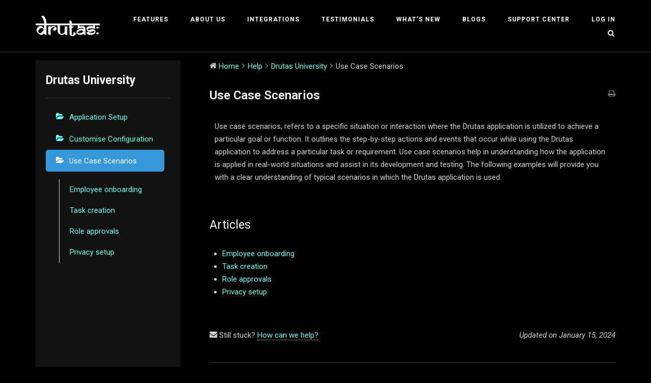

--- FILE ---
content_type: text/html; charset=UTF-8
request_url: https://drutas.com/help/drutas-university/use-case-scenarios/
body_size: 16853
content:
<!DOCTYPE html>
<html lang="en-US">
<head>
	<meta charset="UTF-8">
	<link rel="profile" href="https://gmpg.org/xfn/11">

	<meta name='robots' content='index, follow, max-image-preview:large, max-snippet:-1, max-video-preview:-1' />

	<!-- This site is optimized with the Yoast SEO plugin v19.13 - https://yoast.com/wordpress/plugins/seo/ -->
	<title>Use Case Scenarios - Drutas</title>
	<link rel="canonical" href="http://drutas.com/help/drutas-university/use-case-scenarios/" />
	<meta property="og:locale" content="en_US" />
	<meta property="og:type" content="article" />
	<meta property="og:title" content="Use Case Scenarios - Drutas" />
	<meta property="og:description" content="Use case scenarios, refers to a specific situation or interaction where the Drutas application is utilized to achieve a particular goal or function. It outlines the step-by-step actions and events that occur while using the Drutas application to address a particular task or requirement. Use case scenarios help in understanding how the application is applied [&hellip;]" />
	<meta property="og:url" content="http://drutas.com/help/drutas-university/use-case-scenarios/" />
	<meta property="og:site_name" content="Drutas" />
	<meta property="article:modified_time" content="2024-01-15T09:39:07+00:00" />
	<meta name="twitter:card" content="summary_large_image" />
	<meta name="twitter:label1" content="Est. reading time" />
	<meta name="twitter:data1" content="1 minute" />
	<script type="application/ld+json" class="yoast-schema-graph">{"@context":"https://schema.org","@graph":[{"@type":"WebPage","@id":"http://drutas.com/help/drutas-university/use-case-scenarios/","url":"http://drutas.com/help/drutas-university/use-case-scenarios/","name":"Use Case Scenarios - Drutas","isPartOf":{"@id":"https://drutas.com/#website"},"datePublished":"2022-11-28T04:47:32+00:00","dateModified":"2024-01-15T09:39:07+00:00","breadcrumb":{"@id":"http://drutas.com/help/drutas-university/use-case-scenarios/#breadcrumb"},"inLanguage":"en-US","potentialAction":[{"@type":"ReadAction","target":["http://drutas.com/help/drutas-university/use-case-scenarios/"]}]},{"@type":"BreadcrumbList","@id":"http://drutas.com/help/drutas-university/use-case-scenarios/#breadcrumb","itemListElement":[{"@type":"ListItem","position":1,"name":"Home","item":"https://drutas.com/"},{"@type":"ListItem","position":2,"name":"Drutas University","item":"http://drutas.com/help/drutas-university/"},{"@type":"ListItem","position":3,"name":"Use Case Scenarios"}]},{"@type":"WebSite","@id":"https://drutas.com/#website","url":"https://drutas.com/","name":"Drutas","description":"Work smart, Deliver Fast! Task Management","publisher":{"@id":"https://drutas.com/#organization"},"potentialAction":[{"@type":"SearchAction","target":{"@type":"EntryPoint","urlTemplate":"https://drutas.com/?s={search_term_string}"},"query-input":"required name=search_term_string"}],"inLanguage":"en-US"},{"@type":"Organization","@id":"https://drutas.com/#organization","name":"Drutas project management","url":"https://drutas.com/","logo":{"@type":"ImageObject","inLanguage":"en-US","@id":"https://drutas.com/#/schema/logo/image/","url":"http://drutas.com/wp-content/uploads/2022/05/Drutas-logo.jpg","contentUrl":"http://drutas.com/wp-content/uploads/2022/05/Drutas-logo.jpg","width":174,"height":55,"caption":"Drutas project management"},"image":{"@id":"https://drutas.com/#/schema/logo/image/"}}]}</script>
	<!-- / Yoast SEO plugin. -->


<link rel='dns-prefetch' href='//fonts.googleapis.com' />
<link rel="alternate" type="application/rss+xml" title="Drutas &raquo; Feed" href="https://drutas.com/feed/" />
<link rel="alternate" type="application/rss+xml" title="Drutas &raquo; Comments Feed" href="https://drutas.com/comments/feed/" />
<link rel="alternate" type="application/rss+xml" title="Drutas &raquo; Use Case Scenarios Comments Feed" href="https://drutas.com/help/drutas-university/use-case-scenarios/feed/" />
		<!-- This site uses the Google Analytics by MonsterInsights plugin v8.26.0 - Using Analytics tracking - https://www.monsterinsights.com/ -->
							<script src="//www.googletagmanager.com/gtag/js?id=G-FP30EGCL5L"  data-cfasync="false" data-wpfc-render="false" type="text/javascript" async></script>
			<script data-cfasync="false" data-wpfc-render="false" type="text/javascript">
				var mi_version = '8.26.0';
				var mi_track_user = true;
				var mi_no_track_reason = '';
								var MonsterInsightsDefaultLocations = {"page_location":"https:\/\/drutas.com\/help\/drutas-university\/use-case-scenarios\/"};
				if ( typeof MonsterInsightsPrivacyGuardFilter === 'function' ) {
					var MonsterInsightsLocations = (typeof MonsterInsightsExcludeQuery === 'object') ? MonsterInsightsPrivacyGuardFilter( MonsterInsightsExcludeQuery ) : MonsterInsightsPrivacyGuardFilter( MonsterInsightsDefaultLocations );
				} else {
					var MonsterInsightsLocations = (typeof MonsterInsightsExcludeQuery === 'object') ? MonsterInsightsExcludeQuery : MonsterInsightsDefaultLocations;
				}

								var disableStrs = [
										'ga-disable-G-FP30EGCL5L',
									];

				/* Function to detect opted out users */
				function __gtagTrackerIsOptedOut() {
					for (var index = 0; index < disableStrs.length; index++) {
						if (document.cookie.indexOf(disableStrs[index] + '=true') > -1) {
							return true;
						}
					}

					return false;
				}

				/* Disable tracking if the opt-out cookie exists. */
				if (__gtagTrackerIsOptedOut()) {
					for (var index = 0; index < disableStrs.length; index++) {
						window[disableStrs[index]] = true;
					}
				}

				/* Opt-out function */
				function __gtagTrackerOptout() {
					for (var index = 0; index < disableStrs.length; index++) {
						document.cookie = disableStrs[index] + '=true; expires=Thu, 31 Dec 2099 23:59:59 UTC; path=/';
						window[disableStrs[index]] = true;
					}
				}

				if ('undefined' === typeof gaOptout) {
					function gaOptout() {
						__gtagTrackerOptout();
					}
				}
								window.dataLayer = window.dataLayer || [];

				window.MonsterInsightsDualTracker = {
					helpers: {},
					trackers: {},
				};
				if (mi_track_user) {
					function __gtagDataLayer() {
						dataLayer.push(arguments);
					}

					function __gtagTracker(type, name, parameters) {
						if (!parameters) {
							parameters = {};
						}

						if (parameters.send_to) {
							__gtagDataLayer.apply(null, arguments);
							return;
						}

						if (type === 'event') {
														parameters.send_to = monsterinsights_frontend.v4_id;
							var hookName = name;
							if (typeof parameters['event_category'] !== 'undefined') {
								hookName = parameters['event_category'] + ':' + name;
							}

							if (typeof MonsterInsightsDualTracker.trackers[hookName] !== 'undefined') {
								MonsterInsightsDualTracker.trackers[hookName](parameters);
							} else {
								__gtagDataLayer('event', name, parameters);
							}
							
						} else {
							__gtagDataLayer.apply(null, arguments);
						}
					}

					__gtagTracker('js', new Date());
					__gtagTracker('set', {
						'developer_id.dZGIzZG': true,
											});
					if ( MonsterInsightsLocations.page_location ) {
						__gtagTracker('set', MonsterInsightsLocations);
					}
										__gtagTracker('config', 'G-FP30EGCL5L', {"forceSSL":"true","link_attribution":"true"} );
															window.gtag = __gtagTracker;										(function () {
						/* https://developers.google.com/analytics/devguides/collection/analyticsjs/ */
						/* ga and __gaTracker compatibility shim. */
						var noopfn = function () {
							return null;
						};
						var newtracker = function () {
							return new Tracker();
						};
						var Tracker = function () {
							return null;
						};
						var p = Tracker.prototype;
						p.get = noopfn;
						p.set = noopfn;
						p.send = function () {
							var args = Array.prototype.slice.call(arguments);
							args.unshift('send');
							__gaTracker.apply(null, args);
						};
						var __gaTracker = function () {
							var len = arguments.length;
							if (len === 0) {
								return;
							}
							var f = arguments[len - 1];
							if (typeof f !== 'object' || f === null || typeof f.hitCallback !== 'function') {
								if ('send' === arguments[0]) {
									var hitConverted, hitObject = false, action;
									if ('event' === arguments[1]) {
										if ('undefined' !== typeof arguments[3]) {
											hitObject = {
												'eventAction': arguments[3],
												'eventCategory': arguments[2],
												'eventLabel': arguments[4],
												'value': arguments[5] ? arguments[5] : 1,
											}
										}
									}
									if ('pageview' === arguments[1]) {
										if ('undefined' !== typeof arguments[2]) {
											hitObject = {
												'eventAction': 'page_view',
												'page_path': arguments[2],
											}
										}
									}
									if (typeof arguments[2] === 'object') {
										hitObject = arguments[2];
									}
									if (typeof arguments[5] === 'object') {
										Object.assign(hitObject, arguments[5]);
									}
									if ('undefined' !== typeof arguments[1].hitType) {
										hitObject = arguments[1];
										if ('pageview' === hitObject.hitType) {
											hitObject.eventAction = 'page_view';
										}
									}
									if (hitObject) {
										action = 'timing' === arguments[1].hitType ? 'timing_complete' : hitObject.eventAction;
										hitConverted = mapArgs(hitObject);
										__gtagTracker('event', action, hitConverted);
									}
								}
								return;
							}

							function mapArgs(args) {
								var arg, hit = {};
								var gaMap = {
									'eventCategory': 'event_category',
									'eventAction': 'event_action',
									'eventLabel': 'event_label',
									'eventValue': 'event_value',
									'nonInteraction': 'non_interaction',
									'timingCategory': 'event_category',
									'timingVar': 'name',
									'timingValue': 'value',
									'timingLabel': 'event_label',
									'page': 'page_path',
									'location': 'page_location',
									'title': 'page_title',
									'referrer' : 'page_referrer',
								};
								for (arg in args) {
																		if (!(!args.hasOwnProperty(arg) || !gaMap.hasOwnProperty(arg))) {
										hit[gaMap[arg]] = args[arg];
									} else {
										hit[arg] = args[arg];
									}
								}
								return hit;
							}

							try {
								f.hitCallback();
							} catch (ex) {
							}
						};
						__gaTracker.create = newtracker;
						__gaTracker.getByName = newtracker;
						__gaTracker.getAll = function () {
							return [];
						};
						__gaTracker.remove = noopfn;
						__gaTracker.loaded = true;
						window['__gaTracker'] = __gaTracker;
					})();
									} else {
										console.log("");
					(function () {
						function __gtagTracker() {
							return null;
						}

						window['__gtagTracker'] = __gtagTracker;
						window['gtag'] = __gtagTracker;
					})();
									}
			</script>
				<!-- / Google Analytics by MonsterInsights -->
		<script type="text/javascript">
window._wpemojiSettings = {"baseUrl":"https:\/\/s.w.org\/images\/core\/emoji\/14.0.0\/72x72\/","ext":".png","svgUrl":"https:\/\/s.w.org\/images\/core\/emoji\/14.0.0\/svg\/","svgExt":".svg","source":{"concatemoji":"https:\/\/drutas.com\/wp-includes\/js\/wp-emoji-release.min.js?ver=6.1.1"}};
/*! This file is auto-generated */
!function(e,a,t){var n,r,o,i=a.createElement("canvas"),p=i.getContext&&i.getContext("2d");function s(e,t){var a=String.fromCharCode,e=(p.clearRect(0,0,i.width,i.height),p.fillText(a.apply(this,e),0,0),i.toDataURL());return p.clearRect(0,0,i.width,i.height),p.fillText(a.apply(this,t),0,0),e===i.toDataURL()}function c(e){var t=a.createElement("script");t.src=e,t.defer=t.type="text/javascript",a.getElementsByTagName("head")[0].appendChild(t)}for(o=Array("flag","emoji"),t.supports={everything:!0,everythingExceptFlag:!0},r=0;r<o.length;r++)t.supports[o[r]]=function(e){if(p&&p.fillText)switch(p.textBaseline="top",p.font="600 32px Arial",e){case"flag":return s([127987,65039,8205,9895,65039],[127987,65039,8203,9895,65039])?!1:!s([55356,56826,55356,56819],[55356,56826,8203,55356,56819])&&!s([55356,57332,56128,56423,56128,56418,56128,56421,56128,56430,56128,56423,56128,56447],[55356,57332,8203,56128,56423,8203,56128,56418,8203,56128,56421,8203,56128,56430,8203,56128,56423,8203,56128,56447]);case"emoji":return!s([129777,127995,8205,129778,127999],[129777,127995,8203,129778,127999])}return!1}(o[r]),t.supports.everything=t.supports.everything&&t.supports[o[r]],"flag"!==o[r]&&(t.supports.everythingExceptFlag=t.supports.everythingExceptFlag&&t.supports[o[r]]);t.supports.everythingExceptFlag=t.supports.everythingExceptFlag&&!t.supports.flag,t.DOMReady=!1,t.readyCallback=function(){t.DOMReady=!0},t.supports.everything||(n=function(){t.readyCallback()},a.addEventListener?(a.addEventListener("DOMContentLoaded",n,!1),e.addEventListener("load",n,!1)):(e.attachEvent("onload",n),a.attachEvent("onreadystatechange",function(){"complete"===a.readyState&&t.readyCallback()})),(e=t.source||{}).concatemoji?c(e.concatemoji):e.wpemoji&&e.twemoji&&(c(e.twemoji),c(e.wpemoji)))}(window,document,window._wpemojiSettings);
</script>
<style type="text/css">
img.wp-smiley,
img.emoji {
	display: inline !important;
	border: none !important;
	box-shadow: none !important;
	height: 1em !important;
	width: 1em !important;
	margin: 0 0.07em !important;
	vertical-align: -0.1em !important;
	background: none !important;
	padding: 0 !important;
}
</style>
	<link rel='stylesheet' id='wedocs-styles-css' href='https://drutas.com/wp-content/plugins/wedocs/assets/css/frontend.css?ver=1662723559' type='text/css' media='all' />
<link rel='stylesheet' id='wp-block-library-css' href='https://drutas.com/wp-includes/css/dist/block-library/style.min.css?ver=6.1.1' type='text/css' media='all' />
<link rel='stylesheet' id='classic-theme-styles-css' href='https://drutas.com/wp-includes/css/classic-themes.min.css?ver=1' type='text/css' media='all' />
<style id='global-styles-inline-css' type='text/css'>
body{--wp--preset--color--black: #000000;--wp--preset--color--cyan-bluish-gray: #abb8c3;--wp--preset--color--white: #ffffff;--wp--preset--color--pale-pink: #f78da7;--wp--preset--color--vivid-red: #cf2e2e;--wp--preset--color--luminous-vivid-orange: #ff6900;--wp--preset--color--luminous-vivid-amber: #fcb900;--wp--preset--color--light-green-cyan: #7bdcb5;--wp--preset--color--vivid-green-cyan: #00d084;--wp--preset--color--pale-cyan-blue: #8ed1fc;--wp--preset--color--vivid-cyan-blue: #0693e3;--wp--preset--color--vivid-purple: #9b51e0;--wp--preset--gradient--vivid-cyan-blue-to-vivid-purple: linear-gradient(135deg,rgba(6,147,227,1) 0%,rgb(155,81,224) 100%);--wp--preset--gradient--light-green-cyan-to-vivid-green-cyan: linear-gradient(135deg,rgb(122,220,180) 0%,rgb(0,208,130) 100%);--wp--preset--gradient--luminous-vivid-amber-to-luminous-vivid-orange: linear-gradient(135deg,rgba(252,185,0,1) 0%,rgba(255,105,0,1) 100%);--wp--preset--gradient--luminous-vivid-orange-to-vivid-red: linear-gradient(135deg,rgba(255,105,0,1) 0%,rgb(207,46,46) 100%);--wp--preset--gradient--very-light-gray-to-cyan-bluish-gray: linear-gradient(135deg,rgb(238,238,238) 0%,rgb(169,184,195) 100%);--wp--preset--gradient--cool-to-warm-spectrum: linear-gradient(135deg,rgb(74,234,220) 0%,rgb(151,120,209) 20%,rgb(207,42,186) 40%,rgb(238,44,130) 60%,rgb(251,105,98) 80%,rgb(254,248,76) 100%);--wp--preset--gradient--blush-light-purple: linear-gradient(135deg,rgb(255,206,236) 0%,rgb(152,150,240) 100%);--wp--preset--gradient--blush-bordeaux: linear-gradient(135deg,rgb(254,205,165) 0%,rgb(254,45,45) 50%,rgb(107,0,62) 100%);--wp--preset--gradient--luminous-dusk: linear-gradient(135deg,rgb(255,203,112) 0%,rgb(199,81,192) 50%,rgb(65,88,208) 100%);--wp--preset--gradient--pale-ocean: linear-gradient(135deg,rgb(255,245,203) 0%,rgb(182,227,212) 50%,rgb(51,167,181) 100%);--wp--preset--gradient--electric-grass: linear-gradient(135deg,rgb(202,248,128) 0%,rgb(113,206,126) 100%);--wp--preset--gradient--midnight: linear-gradient(135deg,rgb(2,3,129) 0%,rgb(40,116,252) 100%);--wp--preset--duotone--dark-grayscale: url('#wp-duotone-dark-grayscale');--wp--preset--duotone--grayscale: url('#wp-duotone-grayscale');--wp--preset--duotone--purple-yellow: url('#wp-duotone-purple-yellow');--wp--preset--duotone--blue-red: url('#wp-duotone-blue-red');--wp--preset--duotone--midnight: url('#wp-duotone-midnight');--wp--preset--duotone--magenta-yellow: url('#wp-duotone-magenta-yellow');--wp--preset--duotone--purple-green: url('#wp-duotone-purple-green');--wp--preset--duotone--blue-orange: url('#wp-duotone-blue-orange');--wp--preset--font-size--small: 13px;--wp--preset--font-size--medium: 20px;--wp--preset--font-size--large: 36px;--wp--preset--font-size--x-large: 42px;--wp--preset--spacing--20: 0.44rem;--wp--preset--spacing--30: 0.67rem;--wp--preset--spacing--40: 1rem;--wp--preset--spacing--50: 1.5rem;--wp--preset--spacing--60: 2.25rem;--wp--preset--spacing--70: 3.38rem;--wp--preset--spacing--80: 5.06rem;}:where(.is-layout-flex){gap: 0.5em;}body .is-layout-flow > .alignleft{float: left;margin-inline-start: 0;margin-inline-end: 2em;}body .is-layout-flow > .alignright{float: right;margin-inline-start: 2em;margin-inline-end: 0;}body .is-layout-flow > .aligncenter{margin-left: auto !important;margin-right: auto !important;}body .is-layout-constrained > .alignleft{float: left;margin-inline-start: 0;margin-inline-end: 2em;}body .is-layout-constrained > .alignright{float: right;margin-inline-start: 2em;margin-inline-end: 0;}body .is-layout-constrained > .aligncenter{margin-left: auto !important;margin-right: auto !important;}body .is-layout-constrained > :where(:not(.alignleft):not(.alignright):not(.alignfull)){max-width: var(--wp--style--global--content-size);margin-left: auto !important;margin-right: auto !important;}body .is-layout-constrained > .alignwide{max-width: var(--wp--style--global--wide-size);}body .is-layout-flex{display: flex;}body .is-layout-flex{flex-wrap: wrap;align-items: center;}body .is-layout-flex > *{margin: 0;}:where(.wp-block-columns.is-layout-flex){gap: 2em;}.has-black-color{color: var(--wp--preset--color--black) !important;}.has-cyan-bluish-gray-color{color: var(--wp--preset--color--cyan-bluish-gray) !important;}.has-white-color{color: var(--wp--preset--color--white) !important;}.has-pale-pink-color{color: var(--wp--preset--color--pale-pink) !important;}.has-vivid-red-color{color: var(--wp--preset--color--vivid-red) !important;}.has-luminous-vivid-orange-color{color: var(--wp--preset--color--luminous-vivid-orange) !important;}.has-luminous-vivid-amber-color{color: var(--wp--preset--color--luminous-vivid-amber) !important;}.has-light-green-cyan-color{color: var(--wp--preset--color--light-green-cyan) !important;}.has-vivid-green-cyan-color{color: var(--wp--preset--color--vivid-green-cyan) !important;}.has-pale-cyan-blue-color{color: var(--wp--preset--color--pale-cyan-blue) !important;}.has-vivid-cyan-blue-color{color: var(--wp--preset--color--vivid-cyan-blue) !important;}.has-vivid-purple-color{color: var(--wp--preset--color--vivid-purple) !important;}.has-black-background-color{background-color: var(--wp--preset--color--black) !important;}.has-cyan-bluish-gray-background-color{background-color: var(--wp--preset--color--cyan-bluish-gray) !important;}.has-white-background-color{background-color: var(--wp--preset--color--white) !important;}.has-pale-pink-background-color{background-color: var(--wp--preset--color--pale-pink) !important;}.has-vivid-red-background-color{background-color: var(--wp--preset--color--vivid-red) !important;}.has-luminous-vivid-orange-background-color{background-color: var(--wp--preset--color--luminous-vivid-orange) !important;}.has-luminous-vivid-amber-background-color{background-color: var(--wp--preset--color--luminous-vivid-amber) !important;}.has-light-green-cyan-background-color{background-color: var(--wp--preset--color--light-green-cyan) !important;}.has-vivid-green-cyan-background-color{background-color: var(--wp--preset--color--vivid-green-cyan) !important;}.has-pale-cyan-blue-background-color{background-color: var(--wp--preset--color--pale-cyan-blue) !important;}.has-vivid-cyan-blue-background-color{background-color: var(--wp--preset--color--vivid-cyan-blue) !important;}.has-vivid-purple-background-color{background-color: var(--wp--preset--color--vivid-purple) !important;}.has-black-border-color{border-color: var(--wp--preset--color--black) !important;}.has-cyan-bluish-gray-border-color{border-color: var(--wp--preset--color--cyan-bluish-gray) !important;}.has-white-border-color{border-color: var(--wp--preset--color--white) !important;}.has-pale-pink-border-color{border-color: var(--wp--preset--color--pale-pink) !important;}.has-vivid-red-border-color{border-color: var(--wp--preset--color--vivid-red) !important;}.has-luminous-vivid-orange-border-color{border-color: var(--wp--preset--color--luminous-vivid-orange) !important;}.has-luminous-vivid-amber-border-color{border-color: var(--wp--preset--color--luminous-vivid-amber) !important;}.has-light-green-cyan-border-color{border-color: var(--wp--preset--color--light-green-cyan) !important;}.has-vivid-green-cyan-border-color{border-color: var(--wp--preset--color--vivid-green-cyan) !important;}.has-pale-cyan-blue-border-color{border-color: var(--wp--preset--color--pale-cyan-blue) !important;}.has-vivid-cyan-blue-border-color{border-color: var(--wp--preset--color--vivid-cyan-blue) !important;}.has-vivid-purple-border-color{border-color: var(--wp--preset--color--vivid-purple) !important;}.has-vivid-cyan-blue-to-vivid-purple-gradient-background{background: var(--wp--preset--gradient--vivid-cyan-blue-to-vivid-purple) !important;}.has-light-green-cyan-to-vivid-green-cyan-gradient-background{background: var(--wp--preset--gradient--light-green-cyan-to-vivid-green-cyan) !important;}.has-luminous-vivid-amber-to-luminous-vivid-orange-gradient-background{background: var(--wp--preset--gradient--luminous-vivid-amber-to-luminous-vivid-orange) !important;}.has-luminous-vivid-orange-to-vivid-red-gradient-background{background: var(--wp--preset--gradient--luminous-vivid-orange-to-vivid-red) !important;}.has-very-light-gray-to-cyan-bluish-gray-gradient-background{background: var(--wp--preset--gradient--very-light-gray-to-cyan-bluish-gray) !important;}.has-cool-to-warm-spectrum-gradient-background{background: var(--wp--preset--gradient--cool-to-warm-spectrum) !important;}.has-blush-light-purple-gradient-background{background: var(--wp--preset--gradient--blush-light-purple) !important;}.has-blush-bordeaux-gradient-background{background: var(--wp--preset--gradient--blush-bordeaux) !important;}.has-luminous-dusk-gradient-background{background: var(--wp--preset--gradient--luminous-dusk) !important;}.has-pale-ocean-gradient-background{background: var(--wp--preset--gradient--pale-ocean) !important;}.has-electric-grass-gradient-background{background: var(--wp--preset--gradient--electric-grass) !important;}.has-midnight-gradient-background{background: var(--wp--preset--gradient--midnight) !important;}.has-small-font-size{font-size: var(--wp--preset--font-size--small) !important;}.has-medium-font-size{font-size: var(--wp--preset--font-size--medium) !important;}.has-large-font-size{font-size: var(--wp--preset--font-size--large) !important;}.has-x-large-font-size{font-size: var(--wp--preset--font-size--x-large) !important;}
.wp-block-navigation a:where(:not(.wp-element-button)){color: inherit;}
:where(.wp-block-columns.is-layout-flex){gap: 2em;}
.wp-block-pullquote{font-size: 1.5em;line-height: 1.6;}
</style>
<link rel='stylesheet' id='contact-form-7-css' href='https://drutas.com/wp-content/plugins/contact-form-7/includes/css/styles.css?ver=5.7.1' type='text/css' media='all' />
<link rel='stylesheet' id='siteorigin-corp-style-css' href='https://drutas.com/wp-content/themes/siteorigin-corp/style.min.css?ver=1.19.8' type='text/css' media='all' />
<link rel='stylesheet' id='siteorigin-corp-icons-css' href='https://drutas.com/wp-content/themes/siteorigin-corp/css/siteorigin-corp-icons.min.css?ver=.min' type='text/css' media='all' />
<link rel='stylesheet' id='siteorigin-google-web-fonts-css' href='//fonts.googleapis.com/css?family=Roboto%3Aregular&#038;subset=latin&#038;display=block&#038;ver=6.1.1' type='text/css' media='all' />
<link rel='stylesheet' id='elementor-icons-css' href='https://drutas.com/wp-content/plugins/elementor/assets/lib/eicons/css/elementor-icons.min.css?ver=5.16.0' type='text/css' media='all' />
<link rel='stylesheet' id='elementor-frontend-css' href='https://drutas.com/wp-content/plugins/elementor/assets/css/frontend-lite.min.css?ver=3.9.1' type='text/css' media='all' />
<link rel='stylesheet' id='elementor-post-11-css' href='https://drutas.com/wp-content/uploads/elementor/css/post-11.css?ver=1672733373' type='text/css' media='all' />
<link rel='stylesheet' id='elementor-global-css' href='https://drutas.com/wp-content/uploads/elementor/css/global.css?ver=1672733373' type='text/css' media='all' />
<link rel='stylesheet' id='elementor-post-2389-css' href='https://drutas.com/wp-content/uploads/elementor/css/post-2389.css?ver=1715640075' type='text/css' media='all' />
<link rel='stylesheet' id='google-fonts-1-css' href='https://fonts.googleapis.com/css?family=Roboto%3A100%2C100italic%2C200%2C200italic%2C300%2C300italic%2C400%2C400italic%2C500%2C500italic%2C600%2C600italic%2C700%2C700italic%2C800%2C800italic%2C900%2C900italic%7CRoboto+Slab%3A100%2C100italic%2C200%2C200italic%2C300%2C300italic%2C400%2C400italic%2C500%2C500italic%2C600%2C600italic%2C700%2C700italic%2C800%2C800italic%2C900%2C900italic&#038;display=auto&#038;ver=6.1.1' type='text/css' media='all' />
<link rel="preconnect" href="https://fonts.gstatic.com/" crossorigin><script type='text/javascript' src='https://drutas.com/wp-includes/js/jquery/jquery.min.js?ver=3.6.1' id='jquery-core-js'></script>
<script type='text/javascript' src='https://drutas.com/wp-includes/js/jquery/jquery-migrate.min.js?ver=3.3.2' id='jquery-migrate-js'></script>
<script type='text/javascript' src='https://drutas.com/wp-content/plugins/google-analytics-for-wordpress/assets/js/frontend-gtag.min.js?ver=8.26.0' id='monsterinsights-frontend-script-js'></script>
<script data-cfasync="false" data-wpfc-render="false" type="text/javascript" id='monsterinsights-frontend-script-js-extra'>/* <![CDATA[ */
var monsterinsights_frontend = {"js_events_tracking":"true","download_extensions":"doc,pdf,ppt,zip,xls,docx,pptx,xlsx","inbound_paths":"[{\"path\":\"\\\/go\\\/\",\"label\":\"affiliate\"},{\"path\":\"\\\/recommend\\\/\",\"label\":\"affiliate\"}]","home_url":"https:\/\/drutas.com","hash_tracking":"false","v4_id":"G-FP30EGCL5L"};/* ]]> */
</script>
<link rel="https://api.w.org/" href="https://drutas.com/wp-json/" /><link rel="alternate" type="application/json" href="https://drutas.com/wp-json/wp/v2/docs/2389" /><link rel="EditURI" type="application/rsd+xml" title="RSD" href="https://drutas.com/xmlrpc.php?rsd" />
<link rel="wlwmanifest" type="application/wlwmanifest+xml" href="https://drutas.com/wp-includes/wlwmanifest.xml" />
<meta name="generator" content="WordPress 6.1.1" />
<link rel='shortlink' href='https://drutas.com/?p=2389' />
<link rel="alternate" type="application/json+oembed" href="https://drutas.com/wp-json/oembed/1.0/embed?url=https%3A%2F%2Fdrutas.com%2Fhelp%2Fdrutas-university%2Fuse-case-scenarios%2F" />
<link rel="alternate" type="text/xml+oembed" href="https://drutas.com/wp-json/oembed/1.0/embed?url=https%3A%2F%2Fdrutas.com%2Fhelp%2Fdrutas-university%2Fuse-case-scenarios%2F&#038;format=xml" />
	<meta name="viewport" content="width=device-width, initial-scale=1">
				<style type="text/css" id="siteorigin-corp-settings-custom" data-siteorigin-settings="true">
					/* style */ body,button,input,select,optgroup,textarea { color: #d0d0d0; font-family: "Roboto", sans-serif; font-weight: normal;  } h1,h2,h3,h4,h5,h6 { color: #ffffff; font-family: "Roboto", sans-serif; font-weight: normal;  } h1 a,h1 a:visited,h2 a,h2 a:visited,h3 a,h3 a:visited,h4 a,h4 a:visited,h5 a,h5 a:visited,h6 a,h6 a:visited { color: #ffffff; } .sub-heading,.comments-title,.comment-reply-title,.related-projects-section h3,.yarpp-related .related-posts,.related-posts-section .related-posts,.site-content #primary .sharedaddy h3,.site-content #jp-relatedposts .jp-relatedposts-headline { color: #d0d0d0; } blockquote { border-left: 3px solid #66fcf1; } blockquote cite { color: #d0d0d0; } abbr,acronym { border-bottom: 1px dotted #d0d0d0; }  table { font-family: "Roboto", sans-serif; font-weight: normal;  } table thead th { color: #ffffff; }  .button,button,input[type=button],input[type=reset],input[type=submit] { background: #66fcf1; font-family: "Roboto", sans-serif; font-weight: normal;  } .button:hover,button:hover,input[type=button]:hover,input[type=reset]:hover,input[type=submit]:hover { background: rgba(102,252,241,0.8); } .button:active,.button:focus,button:active,button:focus,input[type=button]:active,input[type=button]:focus,input[type=reset]:active,input[type=reset]:focus,input[type=submit]:active,input[type=submit]:focus { background: #66fcf1; }    label { color: #ffffff; } fieldset legend { color: #ffffff; font-family: "Roboto", sans-serif; font-weight: normal;  } a { color: #66fcf1; } a:visited { color: #66fcf1; } a:hover,a:focus,a:active { color: #d0d0d0; }   .link-underline.main-navigation ul .sub-menu li:first-of-type { border-top: 2px solid #66fcf1; } .link-underline.main-navigation ul .children li:first-of-type { border-top: 2px solid #66fcf1; } .main-navigation ul li { font-family: "Roboto", sans-serif; font-weight: normal;  }  #site-navigation.main-navigation ul .menu-button a { background: #66fcf1; } #site-navigation.main-navigation ul .menu-button a:hover { background: rgba(102,252,241,0.8); } [class*=overlap] .main-navigation:not(.link-underline) div > ul:not(.cart_list) > li:hover > a { color: #66fcf1; } .link-underline.main-navigation div > ul:not(.cart_list) > li:hover > a { border-color: #66fcf1; } .main-navigation:not(.link-underline) div > ul:not(.cart_list) > li:hover > a { color: #66fcf1; } .main-navigation div > ul:not(.cart_list) > li.current > a,.main-navigation div > ul:not(.cart_list) > li.current_page_item > a,.main-navigation div > ul:not(.cart_list) > li.current-menu-item > a,.main-navigation div > ul:not(.cart_list) > li.current_page_ancestor > a,.main-navigation div > ul:not(.cart_list) > li.current-menu-ancestor > a { border-color: #66fcf1; } .main-navigation:not(.link-underline) div > ul:not(.cart_list) > li.current > a,.main-navigation:not(.link-underline) div > ul:not(.cart_list) > li.current_page_item > a,.main-navigation:not(.link-underline) div > ul:not(.cart_list) > li.current-menu-item > a,.main-navigation:not(.link-underline) div > ul:not(.cart_list) > li.current_page_ancestor > a,.main-navigation:not(.link-underline) div > ul:not(.cart_list) > li.current-menu-ancestor > a { color: #66fcf1; } [class*=overlap] .main-navigation:not(.link-underline) div > ul:not(.cart_list) > li.current > a,[class*=overlap] .main-navigation:not(.link-underline) div > ul:not(.cart_list) > li.current_page_item > a,[class*=overlap] .main-navigation:not(.link-underline) div > ul:not(.cart_list) > li.current-menu-item > a,[class*=overlap] .main-navigation:not(.link-underline) div > ul:not(.cart_list) > li.current_page_ancestor > a,[class*=overlap] .main-navigation:not(.link-underline) div > ul:not(.cart_list) > li.current-menu-ancestor > a { color: #66fcf1; }    #mobile-navigation ul li { font-family: "Roboto", sans-serif; font-weight: normal;  }     .pagination .page-numbers { border: 1px solid #d0d0d0; color: #d0d0d0; font-family: "Roboto", sans-serif; font-weight: normal;  } .pagination .page-numbers:visited { color: #d0d0d0; } .pagination .page-numbers:hover,.pagination .page-numbers:focus { border-color: #66fcf1; color: #66fcf1; } .pagination .page-numbers.dots:hover { color: #d0d0d0; } .pagination .current { border-color: #66fcf1; color: #66fcf1; }   .post-navigation a div { color: #ffffff; font-family: "Roboto", sans-serif; font-weight: normal;  } .post-navigation a:hover div { color: #66fcf1; } .comment-navigation a { color: #d0d0d0; } .comment-navigation a:hover { color: #66fcf1; }   .breadcrumbs a:hover { color: #66fcf1; } .site-main #infinite-handle span button { border-color: #ffffff; color: #ffffff; } .site-main #infinite-handle span button:hover { border-color: #66fcf1; color: #66fcf1; } .site-content #jp-relatedposts .jp-relatedposts-headline { font-family: "Roboto", sans-serif; font-weight: normal;  } .site-content #jp-relatedposts .jp-relatedposts-items .jp-relatedposts-post .jp-relatedposts-post-title a { color: #ffffff; font-family: "Roboto", sans-serif; font-weight: normal;  } .site-content #jp-relatedposts .jp-relatedposts-items .jp-relatedposts-post .jp-relatedposts-post-title a:hover { color: #66fcf1; } .site-content #jp-relatedposts .jp-relatedposts-items .jp-relatedposts-post .jp-relatedposts-post-date,.site-content #jp-relatedposts .jp-relatedposts-items .jp-relatedposts-post .jp-relatedposts-post-context { color: #d0d0d0; }  .widget-area .widget:not(.widget_tag_cloud):not(.widget_shopping_cart) a:not(.button) { color: #d0d0d0; } .widget-area .widget:not(.widget_tag_cloud):not(.widget_shopping_cart) a:not(.button):hover { color: #66fcf1; }  .widget_calendar .wp-calendar-table caption { color: #ffffff; } .widget_calendar .wp-calendar-table tbody td a { color: #66fcf1; } .widget_calendar .wp-calendar-table tbody td a:hover { color: #d0d0d0; } .widget_calendar .wp-calendar-nav .wp-calendar-nav-prev a,.widget_calendar .wp-calendar-nav .wp-calendar-nav-next a { color: #ffffff; } .widget_calendar .wp-calendar-nav .wp-calendar-nav-prev a:hover,.widget_calendar .wp-calendar-nav .wp-calendar-nav-next a:hover { color: #66fcf1; }  .widget_archive li a,.widget_categories li a { color: #ffffff; }   .widget_recent_comments .recentcomments .comment-author-link { color: #ffffff; }  .widget_recent_comments .recentcomments a { color: #ffffff; } .site-footer .widget_recent_comments .recentcomments { color: #d0d0d0; } .site-footer .widget_recent_comments .recentcomments .comment-author-link { color: #d0d0d0; } .site-footer .widget_recent_comments .recentcomments .comment-author-link:before { color: #d0d0d0; } .site-footer .widget_recent_comments .recentcomments a { color: #d0d0d0; }  .widget.widget_recent_entries ul li a { color: #ffffff; } .widget.recent-posts-extended h3 { color: #ffffff; } .widget.recent-posts-extended h3 a { color: #ffffff; } .widget.recent-posts-extended h3 a:hover { color: #d0d0d0; }  .site-footer .widget_tag_cloud a:after { background: #000000; } .site-footer .widgets .widget.widget_tag_cloud a { color: #d0d0d0; }  .site-header { background: #000000; border-bottom: 1px solid #3b3535; } .site-header .site-branding .site-title { font-family: "Roboto", sans-serif; font-weight: normal;  }  .site-header .site-branding .site-description { font-family: "Roboto", sans-serif; font-weight: normal;  }   #fullscreen-search span { font-family: "Roboto", sans-serif; font-weight: normal;  }    .entry-title { color: #ffffff; } .entry-title a:hover { color: #d0d0d0; } .entry-meta { font-family: "Roboto", sans-serif; font-weight: normal;  }  .entry-meta span a:hover { color: #66fcf1; } .page-links .page-links-title { color: #d0d0d0; } .page-links .post-page-numbers { border: 1px solid #d0d0d0; color: #d0d0d0; font-family: "Roboto", sans-serif; font-weight: normal;  } .page-links .post-page-numbers:hover,.page-links .post-page-numbers.current { border-color: #66fcf1; color: #66fcf1; } .tags-links a,.widget_tag_cloud a { color: #d0d0d0; } .tags-links a:hover,.widget_tag_cloud a:hover { background: #66fcf1; } .tags-links a:hover:after,.widget_tag_cloud a:hover:after { border-right-color: #66fcf1; }     .blog-layout-offset article .entry-offset .entry-author-link a,.blog-layout-offset article .entry-offset .entry-categories a,.blog-layout-offset article .entry-offset .entry-comments a { color: #ffffff; } .blog-layout-offset article .entry-offset .entry-author-link a:hover,.blog-layout-offset article .entry-offset .entry-categories a:hover,.blog-layout-offset article .entry-offset .entry-comments a:hover { color: #66fcf1; }    .search-results .page-title span { color: #66fcf1; }  .search-form button[type=submit] svg path { fill: #d0d0d0; }  .author-box .author-description span a { color: #d0d0d0; } .author-box .author-description span a:hover { color: #66fcf1; }  .yarpp-related ol li .related-post-title:hover,.related-posts-section ol li .related-post-title:hover { color: #66fcf1; }  .yarpp-related ol li .related-post-date:hover,.related-posts-section ol li .related-post-date:hover { color: #66fcf1; }  .portfolio-filter-terms button:hover { color: #ffffff; } .portfolio-filter-terms button.active { border-bottom: 2px solid #ffffff; color: #ffffff; }  .archive-project .entry-title { color: #ffffff; } .archive-project .entry-divider { border: solid #ffffff 1px; }    .jetpack-portfolio-shortcode .portfolio-entry .portfolio-entry-meta a { color: #ffffff; }  .comment-list .comment,.comment-list .pingback { color: #d0d0d0; }  .comment-list .comment .author,.comment-list .pingback .author { color: #ffffff; font-family: "Roboto", sans-serif; font-weight: normal;  } .comment-list .comment .author a,.comment-list .pingback .author a { color: #ffffff; } .comment-list .comment .author a:hover,.comment-list .pingback .author a:hover { color: #d0d0d0; }  .comment-list .comment .comment-reply-link,.comment-list .pingback .comment-reply-link { color: #ffffff; font-family: "Roboto", sans-serif; font-weight: normal;  } .comment-list .comment .comment-reply-link:hover,.comment-list .pingback .comment-reply-link:hover { color: #66fcf1; }  .comment-reply-title #cancel-comment-reply-link:hover { color: #66fcf1; } #commentform .comment-notes a,#commentform .logged-in-as a { color: #d0d0d0; } #commentform .comment-notes a:hover,#commentform .logged-in-as a:hover { color: #66fcf1; } .site-footer { background: #000000; margin-top: 50px; } .site-footer .widgets { padding-top: 50px; } .site-footer .widgets .widget { color: #d0d0d0; margin-bottom: 50px; }  .site-footer .widgets .widget a { color: #d0d0d0; } .site-footer .widgets .widget a:hover { color: #66fcf1; } .site-footer .bottom-bar { background: #121212; color: #d0d0d0; padding: 20px 0; } .site-footer .bottom-bar a { color: #66fcf1; }   .flexslider { background: #ffffff; } .featured-posts-slider .slides .slide { background-color: #d0d0d0; }@media (max-width: 768px) { #masthead .search-toggle { margin: 0 20px 0 0; } .site-header .shopping-cart { margin: 0 37px 0 0; } #masthead #mobile-menu-button { display: inline-block; } #masthead .main-navigation:not(.mega-menu) ul:not(.shopping-cart) { display: none; } #masthead .main-navigation .search-icon { display: none; } .site-header.centered .site-branding { margin: 0; padding-right: 20px; text-align: left; } .centered.site-header .site-header-inner { flex-direction: row; } .site-header.centered .main-navigation { text-align: left; } } @media (min-width: 769px) { #masthead #mobile-navigation { display: none; } }				</style>
				<link rel="icon" href="https://drutas.com/wp-content/uploads/2022/09/favicon.ico" sizes="32x32" />
<link rel="icon" href="https://drutas.com/wp-content/uploads/2022/09/favicon.ico" sizes="192x192" />
<link rel="apple-touch-icon" href="https://drutas.com/wp-content/uploads/2022/09/favicon.ico" />
<meta name="msapplication-TileImage" content="https://drutas.com/wp-content/uploads/2022/09/favicon.ico" />
		<style type="text/css" id="wp-custom-css">
			body { background-color:#000000;}

/* Page top title section */

div#inn-container {
    min-height: 170px !important;
}

#inn-container .wp-block-cover__image-background {
	    height: 170px;
}

#inn-container .wp-block-separator {
	margin-block-start: 10px;
}

#inn-container .wp-block-post-title {
	    margin-top: 30px;
}

/* Css for footer section */

.footer-block .wp-container-138  {    margin-bottom: 0px!important;}

.site-footer {
	border-top: 1px solid #3b3535;
}

#why-choose .panel-last-child { width:100%}

/* Home page css */

#banner {
        text-align: center;
    padding: 200px 0px;
}

#banner .sub-heading {
    text-align: center;
    color: #66fcf1 !important;
    font-weight: bold;
    font-size: 20px;
    margin-bottom: 10px;
}

#banner .main-heading {
    font-size: 63px !important;
    font-weight: bold;
    color: #fff !important;
    line-height: 66px;
}

.drutas-features .sow-features-feature {
	        background-color: #121212;
    border: 2px solid transparent;
    text-align: left!important;
    min-height: 305px;
    padding: 25px 25px!important;
}

.drutas-features .sow-features-feature:hover {
	border: 2px solid #66FCF1;
}

.drutas-features .sow-icon-container {
	    margin: inherit!important;
}

.drutas-features .sow-features-list {
	     transition: transform 0.3s ease 0s, -webkit-transform 0.3s ease 0s;
}

.drutas-features .sow-features-list:hover {
	 transform: translateY(-10px);
}


#any-project { position:relative;
}

#any-project:before {     content: "";
    display: block;
    top: 0px;
    left: 0px;
    -webkit-transform: translate(-0%,-0%);
    transform: translate(-0%,-0%);
    position: absolute;
    width: 100%;
    height: 100%;
    background-color: #000000;
	z-index:1;
	    opacity: 0.8;
}

#any-project .panel-grid-cell {
	z-index:2;
}

.panel-layout .panel-grid {
	    margin-bottom: 0px!important;
}

.headline-line .sow-headline:before {
	    content: "";
    width: 70px;
    margin-right: 20px;
    border-top-width: 3px;
    border-top-color: var(--wp--preset--color--zeever-secondary);
    border-top-style: solid;
    display: inline-block;
	    position: relative;
    top: -14px;
	    color: #66fcf1;
}

.main-navigation ul li a { color:#ffffff;
}

.main-navigation .search-toggle .open svg path {
    fill: #ffffff;
}

#drutas-features-top {
	background-color:transparent!important;
	position: relative;
  top: -30px;
}

/* Help page css */

#help-boxes .textwidget {       border: 1px solid #3b3535;
    background-color: #121212;
    padding: 0px 15px;
	transition: transform 0.3s ease 0s, -webkit-transform 0.3s ease 0s;
}

#help-boxes .textwidget:hover {    border: 1px solid #66FCF1;
 transform: translateY(-10px);
}

#help-welcome-drutas .textwidget h3 {
	 margin: 10px 0px 20px 0px;
}

#help-welcome-drutas P {
	text-align:justify;
}


/* We Docs css */

.wedocs-sidebar {
	    background-color: #121212;
    padding: 20px;
}

.wedocs-sidebar .widget-title {
	    border-bottom: 1px solid #3b3535!important;
}

.wedocs-single-content {
	    border-left: 0 !important;
    padding-left: 57px !important;
}

.wedocs-doc-nav {
	border-color:#3b3535;
}

.wedocs-modal-header h1 {
	    color: #2d2d2d;
	    margin: 0px;
}

.wedocs-form-row label {
	color: #2d2d2d;
}

.docs-template-default .breadcrumbs { display:none;}

body:not(.single) .corp-content-wrapper {
	background: #121212;
}

.search-results .hentry {
	    border: 1px solid #3b3535;
}

.wedocs-single-wrap .wedocs-sidebar ul.doc-nav-list li ul.children a { color: #66fcf1;}

 .wedocs-single-wrap .wedocs-sidebar ul.doc-nav-list > li.current_page_ancestor li.current_page_item > a { 
	 color: #66fcf1;
	 border-left: 2px solid #66fcf1;
}

.wedocs-single-wrap .wedocs-sidebar ul.doc-nav-list > li.current_page_ancestor > a {
	background-color:#66fcf1;
	color:#000000;
}

.wedocs-single-content .entry-content a {
	 background-image: linear-gradient(90deg,#66fcf1 50%,transparent 0);
  background-position: 100% 100%;
  background-repeat: no-repeat;
  background-size: 205% 2px;
  display: inline;
  overflow: hidden;
  padding-bottom: 5px;  
  text-decoration:none;
  transition: all .25s linear;
}

.wedocs-single-content .entry-content a:hover {
	background-position: 0 100%;
}


/* Top header css */

.masthead-sentinel, .site-header {
	margin-bottom: 15px;
}

.wedocs-modal-body p {
	    margin-bottom: 15px;
}

.wedocs-modal-body textarea  {
	height:120px;
}

.wedocs-modal-body input[type=submit] {
    color: #000000;
    font-weight: 700;
}

.wedocs-modal-body h1 {
	    color: #2d2d2d;
	    margin: 0px;
} 

.wedocs-modal-body input[type=text], .wedocs-modal-body input[type="email"], .wedocs-modal-body textarea {
    width: 100%;
		color: #d0d0d0;
    border: 1px solid #3b3535;
    background-color: #121212;
}

.wedocs-contact-modal input[type='text']:focus, .wedocs-contact-modal input[type='email']:focus, .wedocs-contact-modal textarea:focus {
	  color: #d0d0d0;
    background-color: #121212;
    
}

.wedocs-modal-header h1 {
    color: #ffffff;
}

.wedocs-contact-modal {
	background-color: #000000;
	border: 1px solid #3b3535;
}

.wedocs-contact-modal .wedocs-modal-close {
	    background: #121212;
}


/* Contact Us page css */

.contact-form input[type=text], .contact-form input[type="email"],
.contact-form textarea
{
	width:100%;
	border: 1px solid #3b3535;
    background-color: #121212;
}

.contact-form input[type=submit] {
	    color: #000000;
    font-weight: 700;
}

.contact-form textarea {
	    height: 150px;
}


/* Single page blog css */

.single-post .entry-content a {
	 background-image: linear-gradient(90deg,#66fcf1 50%,transparent 0);
  background-position: 100% 100%;
  background-repeat: no-repeat;
  background-size: 205% 2px;
  display: inline;
  overflow: hidden;
  padding-bottom: 5px;  
  text-decoration:none;
  transition: all .25s linear;
}

.single-post .entry-content a:hover {
	background-position: 0 100%;
}



/* Updates page css */

.update-section-margin {
	padding-top: 100px;
  margin-top: -100px;
}

.elementor-editor-active  .update-section-margin {
	padding-top: 0px;
  margin-top: -0px;
}


/* Whats new page css */

.release-date .elementor-widget-icon-list {
	  position: sticky;
    top: 110px;
}		</style>
		</head>

<body class="docs-template-default single single-docs postid-2389 wp-custom-logo css3-animations no-js page-layout-default no-topbar elementor-default elementor-kit-11 elementor-page elementor-page-2389">
<svg xmlns="http://www.w3.org/2000/svg" viewBox="0 0 0 0" width="0" height="0" focusable="false" role="none" style="visibility: hidden; position: absolute; left: -9999px; overflow: hidden;" ><defs><filter id="wp-duotone-dark-grayscale"><feColorMatrix color-interpolation-filters="sRGB" type="matrix" values=" .299 .587 .114 0 0 .299 .587 .114 0 0 .299 .587 .114 0 0 .299 .587 .114 0 0 " /><feComponentTransfer color-interpolation-filters="sRGB" ><feFuncR type="table" tableValues="0 0.49803921568627" /><feFuncG type="table" tableValues="0 0.49803921568627" /><feFuncB type="table" tableValues="0 0.49803921568627" /><feFuncA type="table" tableValues="1 1" /></feComponentTransfer><feComposite in2="SourceGraphic" operator="in" /></filter></defs></svg><svg xmlns="http://www.w3.org/2000/svg" viewBox="0 0 0 0" width="0" height="0" focusable="false" role="none" style="visibility: hidden; position: absolute; left: -9999px; overflow: hidden;" ><defs><filter id="wp-duotone-grayscale"><feColorMatrix color-interpolation-filters="sRGB" type="matrix" values=" .299 .587 .114 0 0 .299 .587 .114 0 0 .299 .587 .114 0 0 .299 .587 .114 0 0 " /><feComponentTransfer color-interpolation-filters="sRGB" ><feFuncR type="table" tableValues="0 1" /><feFuncG type="table" tableValues="0 1" /><feFuncB type="table" tableValues="0 1" /><feFuncA type="table" tableValues="1 1" /></feComponentTransfer><feComposite in2="SourceGraphic" operator="in" /></filter></defs></svg><svg xmlns="http://www.w3.org/2000/svg" viewBox="0 0 0 0" width="0" height="0" focusable="false" role="none" style="visibility: hidden; position: absolute; left: -9999px; overflow: hidden;" ><defs><filter id="wp-duotone-purple-yellow"><feColorMatrix color-interpolation-filters="sRGB" type="matrix" values=" .299 .587 .114 0 0 .299 .587 .114 0 0 .299 .587 .114 0 0 .299 .587 .114 0 0 " /><feComponentTransfer color-interpolation-filters="sRGB" ><feFuncR type="table" tableValues="0.54901960784314 0.98823529411765" /><feFuncG type="table" tableValues="0 1" /><feFuncB type="table" tableValues="0.71764705882353 0.25490196078431" /><feFuncA type="table" tableValues="1 1" /></feComponentTransfer><feComposite in2="SourceGraphic" operator="in" /></filter></defs></svg><svg xmlns="http://www.w3.org/2000/svg" viewBox="0 0 0 0" width="0" height="0" focusable="false" role="none" style="visibility: hidden; position: absolute; left: -9999px; overflow: hidden;" ><defs><filter id="wp-duotone-blue-red"><feColorMatrix color-interpolation-filters="sRGB" type="matrix" values=" .299 .587 .114 0 0 .299 .587 .114 0 0 .299 .587 .114 0 0 .299 .587 .114 0 0 " /><feComponentTransfer color-interpolation-filters="sRGB" ><feFuncR type="table" tableValues="0 1" /><feFuncG type="table" tableValues="0 0.27843137254902" /><feFuncB type="table" tableValues="0.5921568627451 0.27843137254902" /><feFuncA type="table" tableValues="1 1" /></feComponentTransfer><feComposite in2="SourceGraphic" operator="in" /></filter></defs></svg><svg xmlns="http://www.w3.org/2000/svg" viewBox="0 0 0 0" width="0" height="0" focusable="false" role="none" style="visibility: hidden; position: absolute; left: -9999px; overflow: hidden;" ><defs><filter id="wp-duotone-midnight"><feColorMatrix color-interpolation-filters="sRGB" type="matrix" values=" .299 .587 .114 0 0 .299 .587 .114 0 0 .299 .587 .114 0 0 .299 .587 .114 0 0 " /><feComponentTransfer color-interpolation-filters="sRGB" ><feFuncR type="table" tableValues="0 0" /><feFuncG type="table" tableValues="0 0.64705882352941" /><feFuncB type="table" tableValues="0 1" /><feFuncA type="table" tableValues="1 1" /></feComponentTransfer><feComposite in2="SourceGraphic" operator="in" /></filter></defs></svg><svg xmlns="http://www.w3.org/2000/svg" viewBox="0 0 0 0" width="0" height="0" focusable="false" role="none" style="visibility: hidden; position: absolute; left: -9999px; overflow: hidden;" ><defs><filter id="wp-duotone-magenta-yellow"><feColorMatrix color-interpolation-filters="sRGB" type="matrix" values=" .299 .587 .114 0 0 .299 .587 .114 0 0 .299 .587 .114 0 0 .299 .587 .114 0 0 " /><feComponentTransfer color-interpolation-filters="sRGB" ><feFuncR type="table" tableValues="0.78039215686275 1" /><feFuncG type="table" tableValues="0 0.94901960784314" /><feFuncB type="table" tableValues="0.35294117647059 0.47058823529412" /><feFuncA type="table" tableValues="1 1" /></feComponentTransfer><feComposite in2="SourceGraphic" operator="in" /></filter></defs></svg><svg xmlns="http://www.w3.org/2000/svg" viewBox="0 0 0 0" width="0" height="0" focusable="false" role="none" style="visibility: hidden; position: absolute; left: -9999px; overflow: hidden;" ><defs><filter id="wp-duotone-purple-green"><feColorMatrix color-interpolation-filters="sRGB" type="matrix" values=" .299 .587 .114 0 0 .299 .587 .114 0 0 .299 .587 .114 0 0 .299 .587 .114 0 0 " /><feComponentTransfer color-interpolation-filters="sRGB" ><feFuncR type="table" tableValues="0.65098039215686 0.40392156862745" /><feFuncG type="table" tableValues="0 1" /><feFuncB type="table" tableValues="0.44705882352941 0.4" /><feFuncA type="table" tableValues="1 1" /></feComponentTransfer><feComposite in2="SourceGraphic" operator="in" /></filter></defs></svg><svg xmlns="http://www.w3.org/2000/svg" viewBox="0 0 0 0" width="0" height="0" focusable="false" role="none" style="visibility: hidden; position: absolute; left: -9999px; overflow: hidden;" ><defs><filter id="wp-duotone-blue-orange"><feColorMatrix color-interpolation-filters="sRGB" type="matrix" values=" .299 .587 .114 0 0 .299 .587 .114 0 0 .299 .587 .114 0 0 .299 .587 .114 0 0 " /><feComponentTransfer color-interpolation-filters="sRGB" ><feFuncR type="table" tableValues="0.098039215686275 1" /><feFuncG type="table" tableValues="0 0.66274509803922" /><feFuncB type="table" tableValues="0.84705882352941 0.41960784313725" /><feFuncA type="table" tableValues="1 1" /></feComponentTransfer><feComposite in2="SourceGraphic" operator="in" /></filter></defs></svg>
<div id="page" class="site">
	<a class="skip-link screen-reader-text" href="#content">Skip to content</a>

			<header id="masthead" class="site-header sticky mobile-menu"  >

		<div class="corp-container">

			<div class="site-header-inner">

				<div class="site-branding">
					<a href="https://drutas.com/" class="custom-logo-link" rel="home"><img width="127" height="40" src="https://drutas.com/wp-content/uploads/2022/09/drutas-logo-white.png" class="custom-logo" alt="Drutas" decoding="async" srcset="https://drutas.com/wp-content/uploads/2022/09/drutas-logo-white.png 2x" loading="eager" /></a>									</div><!-- .site-branding -->

				
				<nav id="site-navigation" class="main-navigation link-underline ">

					<div class="menu-header-menu-container"><ul id="primary-menu" class="menu"><li id="menu-item-1364" class="menu-item menu-item-type-custom menu-item-object-custom menu-item-home menu-item-1364"><a href="https://drutas.com/#features">Features</a></li>
<li id="menu-item-1365" class="menu-item menu-item-type-custom menu-item-object-custom menu-item-home menu-item-1365"><a href="https://drutas.com/#about">About Us</a></li>
<li id="menu-item-12450" class="menu-item menu-item-type-custom menu-item-object-custom menu-item-12450"><a href="#integration">Integrations</a></li>
<li id="menu-item-1367" class="menu-item menu-item-type-custom menu-item-object-custom menu-item-home menu-item-1367"><a href="https://drutas.com/#testimonials">Testimonials</a></li>
<li id="menu-item-13172" class="menu-item menu-item-type-post_type menu-item-object-page menu-item-13172"><a href="https://drutas.com/whats-new/">What’s New</a></li>
<li id="menu-item-3932" class="menu-item menu-item-type-post_type menu-item-object-page menu-item-3932"><a href="https://drutas.com/blogs/">Blogs</a></li>
<li id="menu-item-1627" class="menu-item menu-item-type-post_type menu-item-object-page menu-item-1627"><a href="https://drutas.com/help/">Support Center</a></li>
<li id="menu-item-1370" class="menu-item menu-item-type-custom menu-item-object-custom menu-item-1370"><a target="_blank" rel="noopener" href="https://tms.drutas.com/login">Log In</a></li>
</ul></div>
					
											<button id="search-button" class="search-toggle" aria-label="Open Search">
							<span class="open">			<svg version="1.1" xmlns="http://www.w3.org/2000/svg" width="26" height="28" viewBox="0 0 26 28">
				<path d="M18 13c0-3.859-3.141-7-7-7s-7 3.141-7 7 3.141 7 7 7 7-3.141 7-7zM26 26c0 1.094-0.906 2-2 2-0.531 0-1.047-0.219-1.406-0.594l-5.359-5.344c-1.828 1.266-4.016 1.937-6.234 1.937-6.078 0-11-4.922-11-11s4.922-11 11-11 11 4.922 11 11c0 2.219-0.672 4.406-1.937 6.234l5.359 5.359c0.359 0.359 0.578 0.875 0.578 1.406z"></path>
			</svg>
		</span>
						</button>
					
											<a href="#menu" id="mobile-menu-button">
										<svg version="1.1" xmlns="http://www.w3.org/2000/svg" xmlns:xlink="http://www.w3.org/1999/xlink" width="27" height="32" viewBox="0 0 27 32">
				<path d="M27.429 24v2.286q0 0.464-0.339 0.804t-0.804 0.339h-25.143q-0.464 0-0.804-0.339t-0.339-0.804v-2.286q0-0.464 0.339-0.804t0.804-0.339h25.143q0.464 0 0.804 0.339t0.339 0.804zM27.429 14.857v2.286q0 0.464-0.339 0.804t-0.804 0.339h-25.143q-0.464 0-0.804-0.339t-0.339-0.804v-2.286q0-0.464 0.339-0.804t0.804-0.339h25.143q0.464 0 0.804 0.339t0.339 0.804zM27.429 5.714v2.286q0 0.464-0.339 0.804t-0.804 0.339h-25.143q-0.464 0-0.804-0.339t-0.339-0.804v-2.286q0-0.464 0.339-0.804t0.804-0.339h25.143q0.464 0 0.804 0.339t0.339 0.804z"></path>
			</svg>
									<span class="screen-reader-text">Menu</span>
						</a>
					
				</nav><!-- #site-navigation -->

									<div id="fullscreen-search">
						<div class="corp-container">
							<span>Type and press enter to search</span>
							<form id="fullscreen-search-form" method="get" action="https://drutas.com">
								<input type="search" name="s" placeholder="" aria-label="Search for" value="" />
								<button type="submit" aria-label="Search">
												<svg version="1.1" xmlns="http://www.w3.org/2000/svg" width="26" height="28" viewBox="0 0 26 28">
				<path d="M18 13c0-3.859-3.141-7-7-7s-7 3.141-7 7 3.141 7 7 7 7-3.141 7-7zM26 26c0 1.094-0.906 2-2 2-0.531 0-1.047-0.219-1.406-0.594l-5.359-5.344c-1.828 1.266-4.016 1.937-6.234 1.937-6.078 0-11-4.922-11-11s4.922-11 11-11 11 4.922 11 11c0 2.219-0.672 4.406-1.937 6.234l5.359 5.359c0.359 0.359 0.578 0.875 0.578 1.406z"></path>
			</svg>
										</button>
							</form>
						</div>
						<button id="search-close-button" class="search-close-button" aria-label="Close search">
							<span class="close">			<svg version="1.1" xmlns="http://www.w3.org/2000/svg" xmlns:xlink="http://www.w3.org/1999/xlink" width="24" height="24" viewBox="0 0 24 24">
				<path d="M18.984 6.422l-5.578 5.578 5.578 5.578-1.406 1.406-5.578-5.578-5.578 5.578-1.406-1.406 5.578-5.578-5.578-5.578 1.406-1.406 5.578 5.578 5.578-5.578z"></path>
			</svg>
		</span>
						</button>
					</div><!-- #header-search -->
				
			</div><!-- .site-header-inner -->

		</div><!-- .corp-container -->

	</header><!-- #masthead -->

	
	<div id="content" class="site-content">

		<div class="corp-container">

			<div class="breadcrumbs"><span><span><a href="https://drutas.com/">Home</a></span> &raquo; <span><a href="http://drutas.com/help/drutas-university/">Drutas University</a></span> &raquo; <span class="breadcrumb_last" aria-current="page">Use Case Scenarios</span></span></div>
    <div id="primary" class="content-area"><main id="main" class="site-main" role="main">
    
        <div class="wedocs-single-wrap">

            
                <div class="wedocs-sidebar wedocs-hide-mobile">
    
    <h3 class="widget-title">Drutas University</h3>

            <ul class="doc-nav-list">
            <li class="page_item page-item-2387 wd-state-closed"><a href="https://drutas.com/help/drutas-university/application-setup/">Application Setup</a></li>
<li class="page_item page-item-2388 wd-state-closed"><a href="https://drutas.com/help/drutas-university/customise-configuration/">Customise Configuration</a></li>
<li class="page_item page-item-2389 page_item_has_children current_page_item wd-state-open"><a href="https://drutas.com/help/drutas-university/use-case-scenarios/" aria-current="page">Use Case Scenarios<span class="wedocs-caret"></span></a>
<ul class='children'>
	<li class="page_item page-item-6517"><a href="https://drutas.com/help/drutas-university/use-case-scenarios/employee-onboarding/">Employee onboarding</a></li>
	<li class="page_item page-item-6525"><a href="https://drutas.com/help/drutas-university/use-case-scenarios/task-creation/">Task creation</a></li>
	<li class="page_item page-item-6633"><a href="https://drutas.com/help/drutas-university/use-case-scenarios/role-approvals/">Role approvals</a></li>
	<li class="page_item page-item-6813"><a href="https://drutas.com/help/drutas-university/use-case-scenarios/privacy/">Privacy setup</a></li>
</ul>
</li>
        </ul>
    </div>

            
            <div class="wedocs-single-content">
                <ol class="wedocs-breadcrumb" itemscope itemtype="http://schema.org/BreadcrumbList"><li><i class="wedocs-icon wedocs-icon-home"></i></li><li itemprop="itemListElement" itemscope itemtype="http://schema.org/ListItem">
            <a itemprop="item" href="https://drutas.com/">
            <span itemprop="name">Home</span></a>
            <meta itemprop="position" content="1" />
        </li><li class="delimiter"><i class="wedocs-icon wedocs-icon-angle-right"></i></li><li itemprop="itemListElement" itemscope itemtype="http://schema.org/ListItem">
            <a itemprop="item" href="https://drutas.com/help/">
            <span itemprop="name">Help</span></a>
            <meta itemprop="position" content="2" />
        </li><li class="delimiter"><i class="wedocs-icon wedocs-icon-angle-right"></i></li><li itemprop="itemListElement" itemscope itemtype="http://schema.org/ListItem">
            <a itemprop="item" href="https://drutas.com/help/drutas-university/">
            <span itemprop="name">Drutas University</span></a>
            <meta itemprop="position" content="3" />
        </li> <li class="delimiter"><i class="wedocs-icon wedocs-icon-angle-right"></i></li>  <li><span class="current">Use Case Scenarios</span></li></ol>
                <article id="post-2389" class="post-2389 docs type-docs status-publish hentry post" itemscope itemtype="http://schema.org/Article">
                    <header class="entry-header">
                        <h1 class="entry-title" itemprop="headline">Use Case Scenarios</h1>
                                                    <a href="#" class="wedocs-print-article wedocs-hide-print wedocs-hide-mobile" title="Print this article"><i class="wedocs-icon wedocs-icon-print"></i></a>
                                            </header><!-- .entry-header -->

                    <div class="entry-content" itemprop="articleBody">
                        		<div data-elementor-type="wp-post" data-elementor-id="2389" class="elementor elementor-2389">
									<section class="elementor-section elementor-top-section elementor-element elementor-element-168e511 elementor-section-boxed elementor-section-height-default elementor-section-height-default" data-id="168e511" data-element_type="section">
						<div class="elementor-container elementor-column-gap-default">
					<div class="elementor-column elementor-col-100 elementor-top-column elementor-element elementor-element-ad49b8e" data-id="ad49b8e" data-element_type="column">
			<div class="elementor-widget-wrap elementor-element-populated">
								<div class="elementor-element elementor-element-bffb21b elementor-widget elementor-widget-text-editor" data-id="bffb21b" data-element_type="widget" data-widget_type="text-editor.default">
				<div class="elementor-widget-container">
			<style>/*! elementor - v3.9.1 - 14-12-2022 */
.elementor-widget-text-editor.elementor-drop-cap-view-stacked .elementor-drop-cap{background-color:#818a91;color:#fff}.elementor-widget-text-editor.elementor-drop-cap-view-framed .elementor-drop-cap{color:#818a91;border:3px solid;background-color:transparent}.elementor-widget-text-editor:not(.elementor-drop-cap-view-default) .elementor-drop-cap{margin-top:8px}.elementor-widget-text-editor:not(.elementor-drop-cap-view-default) .elementor-drop-cap-letter{width:1em;height:1em}.elementor-widget-text-editor .elementor-drop-cap{float:left;text-align:center;line-height:1;font-size:50px}.elementor-widget-text-editor .elementor-drop-cap-letter{display:inline-block}</style>				<p>Use case scenarios, refers to a specific situation or interaction where the Drutas application is utilized to achieve a particular goal or function. It outlines the step-by-step actions and events that occur while using the Drutas application to address a particular task or requirement. Use case scenarios help in understanding how the application is applied in real-world situations and assist in its development and testing. The following examples will provide you with a clear understanding of typical scenarios in which the Drutas application is used.</p>						</div>
				</div>
					</div>
		</div>
							</div>
		</section>
							</div>
		<div class="article-child well"><h3>Articles</h3><ul><li class="page_item page-item-6517 wd-state-closed"><a href="https://drutas.com/help/drutas-university/use-case-scenarios/employee-onboarding/">Employee onboarding</a></li>
<li class="page_item page-item-6525 wd-state-closed"><a href="https://drutas.com/help/drutas-university/use-case-scenarios/task-creation/">Task creation</a></li>
<li class="page_item page-item-6633 wd-state-closed"><a href="https://drutas.com/help/drutas-university/use-case-scenarios/role-approvals/">Role approvals</a></li>
<li class="page_item page-item-6813 wd-state-closed"><a href="https://drutas.com/help/drutas-university/use-case-scenarios/privacy/">Privacy setup</a></li>
</ul></div>                    </div><!-- .entry-content -->

                    <footer class="entry-footer wedocs-entry-footer">
                                                    <span class="wedocs-help-link wedocs-hide-print wedocs-hide-mobile">
                                <i class="wedocs-icon wedocs-icon-envelope"></i>
                                Still stuck? <a id="wedocs-stuck-modal" href="#">How can we help?</a>                            </span>
                        
                        <div class="wedocs-article-author" itemprop="author" itemscope itemtype="https://schema.org/Person">
                            <meta itemprop="name" content="Nidhi Khanna" />
                            <meta itemprop="url" content="https://drutas.com/author/nidhi/" />
                        </div>

                        <meta itemprop="datePublished" content="2022-11-28T04:47:32+00:00"/>
                        <time itemprop="dateModified" datetime="2024-01-15T09:39:07+00:00">Updated on January 15, 2024</time>
                    </footer>

                    <nav class="wedocs-doc-nav wedocs-hide-print"><h3 class="assistive-text screen-reader-text">Doc navigation</h3><span class="nav-prev"><a href="https://drutas.com/help/drutas-university/customise-configuration/">&larr; Customise Configuration</a></span></nav>
                                            
<div class="wedocs-feedback-wrap wedocs-hide-print">
    
    Was this article helpful to you?
    <span class="vote-link-wrap">
        <a href="#" class="wedocs-tip positive" data-id="2389" data-type="positive" title="No votes yet">
            Yes
                    </a>
        <a href="#" class="wedocs-tip negative" data-id="2389" data-type="negative" title="No votes yet">
            No
                    </a>
    </span>
</div>                    
                                            
<div class="wedocs-modal-backdrop" id="wedocs-modal-backdrop"></div>
<div id="wedocs-contact-modal" class="wedocs-contact-modal wedocs-hide-print">
    <div class="wedocs-modal-header">
        <h1>Your Feedback</h1>
        <a href="#" id="wedocs-modal-close" class="wedocs-modal-close"><i class="wedocs-icon wedocs-icon-times"></i></a>
    </div>
    <div class="wedocs-modal-body">
        <div id="wedocs-modal-errors"></div>
        <div class="wpcf7 no-js" id="wpcf7-f1976-p2389-o1" lang="en-US" dir="ltr">
<div class="screen-reader-response"><p role="status" aria-live="polite" aria-atomic="true"></p> <ul></ul></div>
<form action="/help/drutas-university/use-case-scenarios/#wpcf7-f1976-p2389-o1" method="post" class="wpcf7-form init" aria-label="Contact form" enctype="multipart/form-data" novalidate="novalidate" data-status="init">
<div style="display: none;">
<input type="hidden" name="_wpcf7" value="1976" />
<input type="hidden" name="_wpcf7_version" value="5.7.1" />
<input type="hidden" name="_wpcf7_locale" value="en_US" />
<input type="hidden" name="_wpcf7_unit_tag" value="wpcf7-f1976-p2389-o1" />
<input type="hidden" name="_wpcf7_container_post" value="2389" />
<input type="hidden" name="_wpcf7_posted_data_hash" value="" />
</div>
<div class="">
	<p><label> Name <span>*</span><br />
<span class="wpcf7-form-control-wrap" data-name="your-name"><input size="40" class="wpcf7-form-control wpcf7-text wpcf7-validates-as-required" aria-required="true" aria-invalid="false" value="" type="text" name="your-name" /></span> </label>
	</p>
	<p><label> Email <span>*</span><br />
<span class="wpcf7-form-control-wrap" data-name="your-email"><input size="40" class="wpcf7-form-control wpcf7-text wpcf7-email wpcf7-validates-as-required wpcf7-validates-as-email" aria-required="true" aria-invalid="false" value="" type="email" name="your-email" /></span> </label>
	</p>
	<p><label> Subject<br />
<span class="wpcf7-form-control-wrap" data-name="your-subject"><input size="40" class="wpcf7-form-control wpcf7-text" aria-invalid="false" value="" type="text" name="your-subject" /></span> </label>
	</p>
	<p><label> Message (optional)<br />
<span class="wpcf7-form-control-wrap" data-name="your-message"><textarea cols="40" rows="10" class="wpcf7-form-control wpcf7-textarea" aria-invalid="false" name="your-message"></textarea></span> </label>
	</p>
	<p><label> Any attachments (optional)<br />
<span class="wpcf7-form-control-wrap" data-name="file-upload"><input size="40" class="wpcf7-form-control wpcf7-file file-upload" id="file-upload" accept=".png,.jpg,.jpeg,.gif,.pdf,.doc,.docs" aria-invalid="false" type="file" name="file-upload" /></span> </label>
	</p>
	<p><input class="wpcf7-form-control has-spinner wpcf7-submit" type="submit" value="Submit" />
	</p>
</div><p style="display: none !important;" class="akismet-fields-container" data-prefix="_wpcf7_ak_"><label>&#916;<textarea name="_wpcf7_ak_hp_textarea" cols="45" rows="8" maxlength="100"></textarea></label><input type="hidden" id="ak_js_1" name="_wpcf7_ak_js" value="218"/><script>document.getElementById( "ak_js_1" ).setAttribute( "value", ( new Date() ).getTime() );</script></p><div class="wpcf7-response-output" aria-hidden="true"></div></form></div>        
    </div>
</div>
                    
                    
                </article><!-- #post-## -->
            </div><!-- .wedocs-single-content -->
        </div><!-- .wedocs-single-wrap -->

    
    </main><!-- .site-main --></div><!-- .content-area -->

		</div><!-- .corp-container -->
	</div><!-- #content -->

	
	<footer id="colophon" class="site-footer">

		
					<div class="corp-container">
										<div class="widgets widgets-3" aria-label="Footer Widgets">
							<aside id="siteorigin-panels-builder-2" class="widget widget_siteorigin-panels-builder"><div id="pl-w694b95abad825"  class="panel-layout" ><div id="pg-w694b95abad825-0"  class="panel-grid panel-has-style" ><div id="why-choose" class="panel-row-style panel-row-style-for-w694b95abad825-0" ><div id="pgc-w694b95abad825-0-0"  class="panel-grid-cell" ><div id="panel-w694b95abad825-0-0-0" class="so-panel widget widget_nav_menu panel-first-child panel-last-child" data-index="0" ><h3 class="widget-title">Why Choose Drutas ?</h3><div class="menu-why-choose-drutas-container"><ul id="menu-why-choose-drutas" class="menu"><li id="menu-item-4417" class="menu-item menu-item-type-post_type menu-item-object-page menu-item-4417"><a href="https://drutas.com/why-drutas/">Why Drutas</a></li>
<li id="menu-item-4433" class="menu-item menu-item-type-post_type menu-item-object-page menu-item-4433"><a href="https://drutas.com/what-is-drutas/">What is Drutas</a></li>
<li id="menu-item-1131" class="menu-item menu-item-type-custom menu-item-object-custom menu-item-home menu-item-1131"><a href="https://drutas.com/#features">Explore all features</a></li>
</ul></div></div></div></div></div><div id="pg-w694b95abad825-1"  class="panel-grid panel-has-style" ><div id="why-choose" class="panel-row-style panel-row-style-for-w694b95abad825-1" ><div id="pgc-w694b95abad825-1-0"  class="panel-grid-cell panel-grid-cell-mobile-last" ><div id="panel-w694b95abad825-1-0-0" class="so-panel widget widget_media_image panel-first-child panel-last-child" data-index="1" ><img width="244" height="112" src="https://drutas.com/wp-content/uploads/2025/10/made_in_india.png" class="image wp-image-13980  attachment-full size-full" alt="" decoding="async" loading="lazy" style="max-width: 100%; height: auto;" /></div></div><div id="pgc-w694b95abad825-1-1"  class="panel-grid-cell panel-grid-cell-empty" ></div></div></div></div></aside><aside id="nav_menu-3" class="widget widget_nav_menu"><h2 class="widget-title">Quick Links</h2><div class="menu-quick-links-container"><ul id="menu-quick-links" class="menu"><li id="menu-item-2008" class="menu-item menu-item-type-post_type menu-item-object-page menu-item-2008"><a href="https://drutas.com/contact/">Contact</a></li>
<li id="menu-item-3698" class="menu-item menu-item-type-post_type menu-item-object-page menu-item-privacy-policy menu-item-3698"><a href="https://drutas.com/privacy-policy/">Privacy Policy</a></li>
<li id="menu-item-1378" class="menu-item menu-item-type-custom menu-item-object-custom menu-item-1378"><a target="_blank" rel="noopener" href="https://tms.paxcom.net/login">Login</a></li>
</ul></div></aside><aside id="text-2" class="widget widget_text"><h2 class="widget-title">Contact</h2>			<div class="textwidget"><p><a href="https://paxcom.ai/" target="_blank" rel="noopener">Paxcom India Pvt Ltd</a><br />
<a href="https://www.paymentus.com/">A Paymentus Company</a></p>
<p>INDIA Plot No-412, 7th Floor,<br />
Udyog Vihar Phase 4 Gurugram<br />
Haryana Pin Code 122015</p>
<p><a href="mailto:support@drutas.com" target="_blank" rel="noopener">support@drutas.com</a></p>
</div>
		</aside>						</div>
									</div><!-- .corp-container -->
		
		<div class="bottom-bar">
			<div class="corp-container">
				<div class="site-info">
					<span>Copyright 2026 © Drutas</span><span> <a href="#"> </a></span>				</div><!-- .site-info -->
									<div class="footer-menu">
												<div class="widget widget_sow-social-media-buttons"><div
			
			class="so-widget-sow-social-media-buttons so-widget-sow-social-media-buttons-flat-2c664994e232-2389"
			
		>
<h2 class="widgettitle">Social Network Icons</h2>
<div class="social-media-button-container">
	
		<a class="ow-button-hover sow-social-media-button-linkedin-0 sow-social-media-button" title="Drutas on Linkedin" aria-label="Drutas on Linkedin" target="_blank" rel="noopener noreferrer" href="https://www.linkedin.com/showcase/drutas/" >
			<span>
								<span class="sow-icon-fontawesome sow-fab" data-sow-icon="&#xf0e1;"
		 
		aria-hidden="true"></span>							</span>
		</a>
	
		<a class="ow-button-hover sow-social-media-button-x-twitter-0 sow-social-media-button" title="Drutas on X Twitter" aria-label="Drutas on X Twitter" target="_blank" rel="noopener noreferrer" href="https://x.com/Drutas" >
			<span>
								<span class="sow-icon-fontawesome sow-fab" data-sow-icon="&#xe61b;"
		 
		aria-hidden="true"></span>							</span>
		</a>
	
		<a class="ow-button-hover sow-social-media-button-youtube-0 sow-social-media-button" title="Drutas on Youtube" aria-label="Drutas on Youtube" target="_blank" rel="noopener noreferrer" href="https://www.youtube.com/@Drutassupport" >
			<span>
								<span class="sow-icon-fontawesome sow-fab" data-sow-icon="&#xf167;"
		 
		aria-hidden="true"></span>							</span>
		</a>
	</div>
</div></div>					</div><!-- .footer-menu -->
							</div><!-- .corp-container -->
		</div><!-- .bottom-bar -->

	
	</footer><!-- #colophon -->
</div><!-- #page -->

	<div id="scroll-to-top">
		<span class="screen-reader-text">Scroll to top</span>
					<svg version="1.1" xmlns="http://www.w3.org/2000/svg" xmlns:xlink="http://www.w3.org/1999/xlink" x="0px" y="0px" viewBox="0 0 24 24" style="enable-background:new 0 0 24 24;" xml:space="preserve">
				<path class="st0" d="M12,2c0.3,0,0.5,0.1,0.7,0.3l7,7C19.9,9.5,20,9.7,20,10c0,0.3-0.1,0.5-0.3,0.7S19.3,11,19,11
				c-0.3,0-0.5-0.1-0.7-0.3L13,5.4V21c0,0.3-0.1,0.5-0.3,0.7S12.3,22,12,22s-0.5-0.1-0.7-0.3S11,21.3,11,21V5.4l-5.3,5.3
				C5.5,10.9,5.3,11,5,11c-0.3,0-0.5-0.1-0.7-0.3C4.1,10.5,4,10.3,4,10c0-0.3,0.1-0.5,0.3-0.7l7-7C11.5,2.1,11.7,2,12,2z"/>
			</svg>
			</div>

<style media="all" id="siteorigin-panels-layouts-footer">/* Layout w694b95abad825 */ #pgc-w694b95abad825-0-0 { width:100%;width:calc(100% - ( 0 * 30px ) ) } #pg-w694b95abad825-0 , #pl-w694b95abad825 .so-panel:last-of-type { margin-bottom:0px } #pgc-w694b95abad825-1-0 { width:38.5162%;width:calc(38.5162% - ( 0.61483801665463 * 30px ) ) } #pgc-w694b95abad825-1-1 { width:61.4838%;width:calc(61.4838% - ( 0.38516198334537 * 30px ) ) } #pl-w694b95abad825 .so-panel { margin-bottom:30px } #pg-w694b95abad825-0> .panel-row-style { padding:0px 0px 20px 0px } #pg-w694b95abad825-0.panel-has-style > .panel-row-style, #pg-w694b95abad825-0.panel-no-style , #pg-w694b95abad825-1.panel-has-style > .panel-row-style, #pg-w694b95abad825-1.panel-no-style { -webkit-align-items:flex-start;align-items:flex-start } #pgc-w694b95abad825-0-0 { align-self:auto } @media (max-width:780px){ #pg-w694b95abad825-0.panel-no-style, #pg-w694b95abad825-0.panel-has-style > .panel-row-style, #pg-w694b95abad825-0 , #pg-w694b95abad825-1.panel-no-style, #pg-w694b95abad825-1.panel-has-style > .panel-row-style, #pg-w694b95abad825-1 { -webkit-flex-direction:column;-ms-flex-direction:column;flex-direction:column } #pg-w694b95abad825-0 > .panel-grid-cell , #pg-w694b95abad825-0 > .panel-row-style > .panel-grid-cell , #pg-w694b95abad825-1 > .panel-grid-cell , #pg-w694b95abad825-1 > .panel-row-style > .panel-grid-cell { width:100%;margin-right:0 } #pgc-w694b95abad825-1-0 { margin-bottom:30px } #pl-w694b95abad825 .panel-grid-cell { padding:0 } #pl-w694b95abad825 .panel-grid .panel-grid-cell-empty { display:none } #pl-w694b95abad825 .panel-grid .panel-grid-cell-mobile-last { margin-bottom:0px }  } </style><link rel='stylesheet' id='siteorigin-panels-front-css' href='https://drutas.com/wp-content/plugins/siteorigin-panels/css/front-flex.min.css?ver=2.29.15' type='text/css' media='all' />
<link rel='stylesheet' id='sow-social-media-buttons-flat-2c664994e232-2389-css' href='https://drutas.com/wp-content/uploads/siteorigin-widgets/sow-social-media-buttons-flat-2c664994e232-2389.css?ver=6.1.1' type='text/css' media='all' />
<link rel='stylesheet' id='siteorigin-widget-icon-font-fontawesome-css' href='https://drutas.com/wp-content/plugins/so-widgets-bundle/icons/fontawesome/style.css?ver=6.1.1' type='text/css' media='all' />
<script type='text/javascript' src='https://drutas.com/wp-content/plugins/wedocs/assets/js/anchor.min.js?ver=1.7.1' id='wedocs-anchorjs-js'></script>
<script type='text/javascript' id='wedocs-scripts-js-extra'>
/* <![CDATA[ */
var weDocs_Vars = {"ajaxurl":"https:\/\/drutas.com\/wp-admin\/admin-ajax.php","nonce":"a46fb35e60","style":"https:\/\/drutas.com\/wp-content\/plugins\/wedocs\/assets\/css\/print.css?v=10","powered":"\u00a9 Drutas, 2026. Powered by weDocs plugin for WordPress<br>https:\/\/drutas.com"};
/* ]]> */
</script>
<script type='text/javascript' src='https://drutas.com/wp-content/plugins/wedocs/assets/js/frontend.js?ver=1662723559' id='wedocs-scripts-js'></script>
<script type='text/javascript' src='https://drutas.com/wp-content/plugins/contact-form-7/includes/swv/js/index.js?ver=5.7.1' id='swv-js'></script>
<script type='text/javascript' id='contact-form-7-js-extra'>
/* <![CDATA[ */
var wpcf7 = {"api":{"root":"https:\/\/drutas.com\/wp-json\/","namespace":"contact-form-7\/v1"}};
/* ]]> */
</script>
<script type='text/javascript' src='https://drutas.com/wp-content/plugins/contact-form-7/includes/js/index.js?ver=5.7.1' id='contact-form-7-js'></script>
<script type='text/javascript' src='https://drutas.com/wp-content/plugins/so-widgets-bundle/js/lib/jquery.fitvids.min.js?ver=1.1' id='jquery-fitvids-js'></script>
<script type='text/javascript' id='siteorigin-corp-script-js-extra'>
/* <![CDATA[ */
var siteoriginCorp = {"collapse":"768","logoScale":"0.755"};
/* ]]> */
</script>
<script type='text/javascript' src='https://drutas.com/wp-content/themes/siteorigin-corp/js/jquery.theme.min.js?ver=1.19.8' id='siteorigin-corp-script-js'></script>
<script type='text/javascript' src='https://drutas.com/wp-content/themes/siteorigin-corp/js/skip-link-focus-fix.min.js?ver=1.19.8' id='siteorigin-corp-skip-link-focus-fix-js'></script>
<script type='text/javascript' src='https://drutas.com/wp-includes/js/comment-reply.min.js?ver=6.1.1' id='comment-reply-js'></script>
<script type='text/javascript' src='https://drutas.com/wp-content/plugins/elementor/assets/js/webpack.runtime.min.js?ver=3.9.1' id='elementor-webpack-runtime-js'></script>
<script type='text/javascript' src='https://drutas.com/wp-content/plugins/elementor/assets/js/frontend-modules.min.js?ver=3.9.1' id='elementor-frontend-modules-js'></script>
<script type='text/javascript' src='https://drutas.com/wp-content/plugins/elementor/assets/lib/waypoints/waypoints.min.js?ver=4.0.2' id='elementor-waypoints-js'></script>
<script type='text/javascript' src='https://drutas.com/wp-includes/js/jquery/ui/core.min.js?ver=1.13.2' id='jquery-ui-core-js'></script>
<script type='text/javascript' id='elementor-frontend-js-before'>
var elementorFrontendConfig = {"environmentMode":{"edit":false,"wpPreview":false,"isScriptDebug":false},"i18n":{"shareOnFacebook":"Share on Facebook","shareOnTwitter":"Share on Twitter","pinIt":"Pin it","download":"Download","downloadImage":"Download image","fullscreen":"Fullscreen","zoom":"Zoom","share":"Share","playVideo":"Play Video","previous":"Previous","next":"Next","close":"Close"},"is_rtl":false,"breakpoints":{"xs":0,"sm":480,"md":768,"lg":1025,"xl":1440,"xxl":1600},"responsive":{"breakpoints":{"mobile":{"label":"Mobile","value":767,"default_value":767,"direction":"max","is_enabled":true},"mobile_extra":{"label":"Mobile Extra","value":880,"default_value":880,"direction":"max","is_enabled":false},"tablet":{"label":"Tablet","value":1024,"default_value":1024,"direction":"max","is_enabled":true},"tablet_extra":{"label":"Tablet Extra","value":1200,"default_value":1200,"direction":"max","is_enabled":false},"laptop":{"label":"Laptop","value":1366,"default_value":1366,"direction":"max","is_enabled":false},"widescreen":{"label":"Widescreen","value":2400,"default_value":2400,"direction":"min","is_enabled":false}}},"version":"3.9.1","is_static":false,"experimentalFeatures":{"e_dom_optimization":true,"e_optimized_assets_loading":true,"e_optimized_css_loading":true,"a11y_improvements":true,"additional_custom_breakpoints":true,"e_import_export":true,"e_hidden_wordpress_widgets":true,"landing-pages":true,"elements-color-picker":true,"favorite-widgets":true,"admin-top-bar":true,"kit-elements-defaults":true},"urls":{"assets":"https:\/\/drutas.com\/wp-content\/plugins\/elementor\/assets\/"},"settings":{"page":[],"editorPreferences":[]},"kit":{"active_breakpoints":["viewport_mobile","viewport_tablet"],"global_image_lightbox":"yes","lightbox_enable_counter":"yes","lightbox_enable_fullscreen":"yes","lightbox_enable_zoom":"yes","lightbox_enable_share":"yes","lightbox_title_src":"title","lightbox_description_src":"description"},"post":{"id":2389,"title":"Use%20Case%20Scenarios%20-%20Drutas","excerpt":"","featuredImage":false}};
</script>
<script type='text/javascript' src='https://drutas.com/wp-content/plugins/elementor/assets/js/frontend.min.js?ver=3.9.1' id='elementor-frontend-js'></script>

</body>
</html>


--- FILE ---
content_type: text/css
request_url: https://drutas.com/wp-content/uploads/elementor/css/post-2389.css?ver=1715640075
body_size: -141
content:
.elementor-2389 .elementor-element.elementor-element-bffb21b{color:#D0D0D0;}

--- FILE ---
content_type: text/css
request_url: https://drutas.com/wp-content/uploads/siteorigin-widgets/sow-social-media-buttons-flat-2c664994e232-2389.css?ver=6.1.1
body_size: 283
content:
.so-widget-sow-social-media-buttons-flat-2c664994e232-2389 .social-media-button-container {
  zoom: 1;
  text-align: right;
  /*
	&:after {
		content:"";
		display:inline-block;
		width:100%;
	}
	*/
}
.so-widget-sow-social-media-buttons-flat-2c664994e232-2389 .social-media-button-container:before {
  content: '';
  display: block;
}
.so-widget-sow-social-media-buttons-flat-2c664994e232-2389 .social-media-button-container:after {
  content: '';
  display: table;
  clear: both;
}
@media (max-width: 780px) {
  .so-widget-sow-social-media-buttons-flat-2c664994e232-2389 .social-media-button-container {
    text-align: center;
  }
}
.so-widget-sow-social-media-buttons-flat-2c664994e232-2389 .sow-social-media-button-linkedin-0 {
  color: #ffffff !important;
  background-color: #0177b4;
  border: 1px solid #0177b4;
}
.so-widget-sow-social-media-buttons-flat-2c664994e232-2389 .sow-social-media-button-linkedin-0.ow-button-hover:focus,
.so-widget-sow-social-media-buttons-flat-2c664994e232-2389 .sow-social-media-button-linkedin-0.ow-button-hover:hover {
  color: #ffffff !important;
}
.so-widget-sow-social-media-buttons-flat-2c664994e232-2389 .sow-social-media-button-linkedin-0:hover {
  border-bottom: 1px solid #0177b4;
}
.so-widget-sow-social-media-buttons-flat-2c664994e232-2389 .sow-social-media-button-linkedin-0.ow-button-hover:hover {
  background-color: #0177b4;
  border-color: #0177b4;
}
.so-widget-sow-social-media-buttons-flat-2c664994e232-2389 .sow-social-media-button-x-twitter-0 {
  color: #ffffff !important;
  background-color: #000000;
  border: 1px solid #000000;
}
.so-widget-sow-social-media-buttons-flat-2c664994e232-2389 .sow-social-media-button-x-twitter-0.ow-button-hover:focus,
.so-widget-sow-social-media-buttons-flat-2c664994e232-2389 .sow-social-media-button-x-twitter-0.ow-button-hover:hover {
  color: #ffffff !important;
}
.so-widget-sow-social-media-buttons-flat-2c664994e232-2389 .sow-social-media-button-x-twitter-0:hover {
  border-bottom: 1px solid #000000;
}
.so-widget-sow-social-media-buttons-flat-2c664994e232-2389 .sow-social-media-button-x-twitter-0.ow-button-hover:hover {
  background-color: #000000;
  border-color: #000000;
}
.so-widget-sow-social-media-buttons-flat-2c664994e232-2389 .sow-social-media-button-youtube-0 {
  color: #ffffff !important;
  background-color: #cf3427;
  border: 1px solid #cf3427;
}
.so-widget-sow-social-media-buttons-flat-2c664994e232-2389 .sow-social-media-button-youtube-0.ow-button-hover:focus,
.so-widget-sow-social-media-buttons-flat-2c664994e232-2389 .sow-social-media-button-youtube-0.ow-button-hover:hover {
  color: #ffffff !important;
}
.so-widget-sow-social-media-buttons-flat-2c664994e232-2389 .sow-social-media-button-youtube-0:hover {
  border-bottom: 1px solid #cf3427;
}
.so-widget-sow-social-media-buttons-flat-2c664994e232-2389 .sow-social-media-button-youtube-0.ow-button-hover:hover {
  background-color: #cf3427;
  border-color: #cf3427;
}
.so-widget-sow-social-media-buttons-flat-2c664994e232-2389 .sow-social-media-button {
  display: inline-block;
  font-size: 1em;
  line-height: 1em;
  margin: 0.1em 0 0.1em 0.1em;
  padding: 0.5em 0;
  width: 2em;
  text-align: center;
  vertical-align: middle;
  -webkit-border-radius: 0em;
  -moz-border-radius: 0em;
  border-radius: 0em;
}
.so-widget-sow-social-media-buttons-flat-2c664994e232-2389 .sow-social-media-button .sow-icon-fontawesome {
  display: inline-block;
  height: 1em;
}